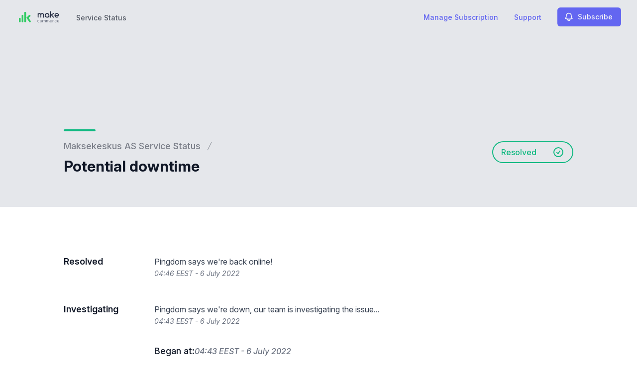

--- FILE ---
content_type: text/html; charset=utf-8
request_url: https://www.google.com/recaptcha/api2/anchor?ar=1&k=6Lc1z5MiAAAAAArBLreBfxilmog9tuu1Eqh2cCNM&co=aHR0cHM6Ly9zdGF0dXMubWFrc2VrZXNrdXMuZWU6NDQz&hl=en&v=7gg7H51Q-naNfhmCP3_R47ho&size=invisible&anchor-ms=20000&execute-ms=30000&cb=65vay3i2grg0
body_size: 48373
content:
<!DOCTYPE HTML><html dir="ltr" lang="en"><head><meta http-equiv="Content-Type" content="text/html; charset=UTF-8">
<meta http-equiv="X-UA-Compatible" content="IE=edge">
<title>reCAPTCHA</title>
<style type="text/css">
/* cyrillic-ext */
@font-face {
  font-family: 'Roboto';
  font-style: normal;
  font-weight: 400;
  font-stretch: 100%;
  src: url(//fonts.gstatic.com/s/roboto/v48/KFO7CnqEu92Fr1ME7kSn66aGLdTylUAMa3GUBHMdazTgWw.woff2) format('woff2');
  unicode-range: U+0460-052F, U+1C80-1C8A, U+20B4, U+2DE0-2DFF, U+A640-A69F, U+FE2E-FE2F;
}
/* cyrillic */
@font-face {
  font-family: 'Roboto';
  font-style: normal;
  font-weight: 400;
  font-stretch: 100%;
  src: url(//fonts.gstatic.com/s/roboto/v48/KFO7CnqEu92Fr1ME7kSn66aGLdTylUAMa3iUBHMdazTgWw.woff2) format('woff2');
  unicode-range: U+0301, U+0400-045F, U+0490-0491, U+04B0-04B1, U+2116;
}
/* greek-ext */
@font-face {
  font-family: 'Roboto';
  font-style: normal;
  font-weight: 400;
  font-stretch: 100%;
  src: url(//fonts.gstatic.com/s/roboto/v48/KFO7CnqEu92Fr1ME7kSn66aGLdTylUAMa3CUBHMdazTgWw.woff2) format('woff2');
  unicode-range: U+1F00-1FFF;
}
/* greek */
@font-face {
  font-family: 'Roboto';
  font-style: normal;
  font-weight: 400;
  font-stretch: 100%;
  src: url(//fonts.gstatic.com/s/roboto/v48/KFO7CnqEu92Fr1ME7kSn66aGLdTylUAMa3-UBHMdazTgWw.woff2) format('woff2');
  unicode-range: U+0370-0377, U+037A-037F, U+0384-038A, U+038C, U+038E-03A1, U+03A3-03FF;
}
/* math */
@font-face {
  font-family: 'Roboto';
  font-style: normal;
  font-weight: 400;
  font-stretch: 100%;
  src: url(//fonts.gstatic.com/s/roboto/v48/KFO7CnqEu92Fr1ME7kSn66aGLdTylUAMawCUBHMdazTgWw.woff2) format('woff2');
  unicode-range: U+0302-0303, U+0305, U+0307-0308, U+0310, U+0312, U+0315, U+031A, U+0326-0327, U+032C, U+032F-0330, U+0332-0333, U+0338, U+033A, U+0346, U+034D, U+0391-03A1, U+03A3-03A9, U+03B1-03C9, U+03D1, U+03D5-03D6, U+03F0-03F1, U+03F4-03F5, U+2016-2017, U+2034-2038, U+203C, U+2040, U+2043, U+2047, U+2050, U+2057, U+205F, U+2070-2071, U+2074-208E, U+2090-209C, U+20D0-20DC, U+20E1, U+20E5-20EF, U+2100-2112, U+2114-2115, U+2117-2121, U+2123-214F, U+2190, U+2192, U+2194-21AE, U+21B0-21E5, U+21F1-21F2, U+21F4-2211, U+2213-2214, U+2216-22FF, U+2308-230B, U+2310, U+2319, U+231C-2321, U+2336-237A, U+237C, U+2395, U+239B-23B7, U+23D0, U+23DC-23E1, U+2474-2475, U+25AF, U+25B3, U+25B7, U+25BD, U+25C1, U+25CA, U+25CC, U+25FB, U+266D-266F, U+27C0-27FF, U+2900-2AFF, U+2B0E-2B11, U+2B30-2B4C, U+2BFE, U+3030, U+FF5B, U+FF5D, U+1D400-1D7FF, U+1EE00-1EEFF;
}
/* symbols */
@font-face {
  font-family: 'Roboto';
  font-style: normal;
  font-weight: 400;
  font-stretch: 100%;
  src: url(//fonts.gstatic.com/s/roboto/v48/KFO7CnqEu92Fr1ME7kSn66aGLdTylUAMaxKUBHMdazTgWw.woff2) format('woff2');
  unicode-range: U+0001-000C, U+000E-001F, U+007F-009F, U+20DD-20E0, U+20E2-20E4, U+2150-218F, U+2190, U+2192, U+2194-2199, U+21AF, U+21E6-21F0, U+21F3, U+2218-2219, U+2299, U+22C4-22C6, U+2300-243F, U+2440-244A, U+2460-24FF, U+25A0-27BF, U+2800-28FF, U+2921-2922, U+2981, U+29BF, U+29EB, U+2B00-2BFF, U+4DC0-4DFF, U+FFF9-FFFB, U+10140-1018E, U+10190-1019C, U+101A0, U+101D0-101FD, U+102E0-102FB, U+10E60-10E7E, U+1D2C0-1D2D3, U+1D2E0-1D37F, U+1F000-1F0FF, U+1F100-1F1AD, U+1F1E6-1F1FF, U+1F30D-1F30F, U+1F315, U+1F31C, U+1F31E, U+1F320-1F32C, U+1F336, U+1F378, U+1F37D, U+1F382, U+1F393-1F39F, U+1F3A7-1F3A8, U+1F3AC-1F3AF, U+1F3C2, U+1F3C4-1F3C6, U+1F3CA-1F3CE, U+1F3D4-1F3E0, U+1F3ED, U+1F3F1-1F3F3, U+1F3F5-1F3F7, U+1F408, U+1F415, U+1F41F, U+1F426, U+1F43F, U+1F441-1F442, U+1F444, U+1F446-1F449, U+1F44C-1F44E, U+1F453, U+1F46A, U+1F47D, U+1F4A3, U+1F4B0, U+1F4B3, U+1F4B9, U+1F4BB, U+1F4BF, U+1F4C8-1F4CB, U+1F4D6, U+1F4DA, U+1F4DF, U+1F4E3-1F4E6, U+1F4EA-1F4ED, U+1F4F7, U+1F4F9-1F4FB, U+1F4FD-1F4FE, U+1F503, U+1F507-1F50B, U+1F50D, U+1F512-1F513, U+1F53E-1F54A, U+1F54F-1F5FA, U+1F610, U+1F650-1F67F, U+1F687, U+1F68D, U+1F691, U+1F694, U+1F698, U+1F6AD, U+1F6B2, U+1F6B9-1F6BA, U+1F6BC, U+1F6C6-1F6CF, U+1F6D3-1F6D7, U+1F6E0-1F6EA, U+1F6F0-1F6F3, U+1F6F7-1F6FC, U+1F700-1F7FF, U+1F800-1F80B, U+1F810-1F847, U+1F850-1F859, U+1F860-1F887, U+1F890-1F8AD, U+1F8B0-1F8BB, U+1F8C0-1F8C1, U+1F900-1F90B, U+1F93B, U+1F946, U+1F984, U+1F996, U+1F9E9, U+1FA00-1FA6F, U+1FA70-1FA7C, U+1FA80-1FA89, U+1FA8F-1FAC6, U+1FACE-1FADC, U+1FADF-1FAE9, U+1FAF0-1FAF8, U+1FB00-1FBFF;
}
/* vietnamese */
@font-face {
  font-family: 'Roboto';
  font-style: normal;
  font-weight: 400;
  font-stretch: 100%;
  src: url(//fonts.gstatic.com/s/roboto/v48/KFO7CnqEu92Fr1ME7kSn66aGLdTylUAMa3OUBHMdazTgWw.woff2) format('woff2');
  unicode-range: U+0102-0103, U+0110-0111, U+0128-0129, U+0168-0169, U+01A0-01A1, U+01AF-01B0, U+0300-0301, U+0303-0304, U+0308-0309, U+0323, U+0329, U+1EA0-1EF9, U+20AB;
}
/* latin-ext */
@font-face {
  font-family: 'Roboto';
  font-style: normal;
  font-weight: 400;
  font-stretch: 100%;
  src: url(//fonts.gstatic.com/s/roboto/v48/KFO7CnqEu92Fr1ME7kSn66aGLdTylUAMa3KUBHMdazTgWw.woff2) format('woff2');
  unicode-range: U+0100-02BA, U+02BD-02C5, U+02C7-02CC, U+02CE-02D7, U+02DD-02FF, U+0304, U+0308, U+0329, U+1D00-1DBF, U+1E00-1E9F, U+1EF2-1EFF, U+2020, U+20A0-20AB, U+20AD-20C0, U+2113, U+2C60-2C7F, U+A720-A7FF;
}
/* latin */
@font-face {
  font-family: 'Roboto';
  font-style: normal;
  font-weight: 400;
  font-stretch: 100%;
  src: url(//fonts.gstatic.com/s/roboto/v48/KFO7CnqEu92Fr1ME7kSn66aGLdTylUAMa3yUBHMdazQ.woff2) format('woff2');
  unicode-range: U+0000-00FF, U+0131, U+0152-0153, U+02BB-02BC, U+02C6, U+02DA, U+02DC, U+0304, U+0308, U+0329, U+2000-206F, U+20AC, U+2122, U+2191, U+2193, U+2212, U+2215, U+FEFF, U+FFFD;
}
/* cyrillic-ext */
@font-face {
  font-family: 'Roboto';
  font-style: normal;
  font-weight: 500;
  font-stretch: 100%;
  src: url(//fonts.gstatic.com/s/roboto/v48/KFO7CnqEu92Fr1ME7kSn66aGLdTylUAMa3GUBHMdazTgWw.woff2) format('woff2');
  unicode-range: U+0460-052F, U+1C80-1C8A, U+20B4, U+2DE0-2DFF, U+A640-A69F, U+FE2E-FE2F;
}
/* cyrillic */
@font-face {
  font-family: 'Roboto';
  font-style: normal;
  font-weight: 500;
  font-stretch: 100%;
  src: url(//fonts.gstatic.com/s/roboto/v48/KFO7CnqEu92Fr1ME7kSn66aGLdTylUAMa3iUBHMdazTgWw.woff2) format('woff2');
  unicode-range: U+0301, U+0400-045F, U+0490-0491, U+04B0-04B1, U+2116;
}
/* greek-ext */
@font-face {
  font-family: 'Roboto';
  font-style: normal;
  font-weight: 500;
  font-stretch: 100%;
  src: url(//fonts.gstatic.com/s/roboto/v48/KFO7CnqEu92Fr1ME7kSn66aGLdTylUAMa3CUBHMdazTgWw.woff2) format('woff2');
  unicode-range: U+1F00-1FFF;
}
/* greek */
@font-face {
  font-family: 'Roboto';
  font-style: normal;
  font-weight: 500;
  font-stretch: 100%;
  src: url(//fonts.gstatic.com/s/roboto/v48/KFO7CnqEu92Fr1ME7kSn66aGLdTylUAMa3-UBHMdazTgWw.woff2) format('woff2');
  unicode-range: U+0370-0377, U+037A-037F, U+0384-038A, U+038C, U+038E-03A1, U+03A3-03FF;
}
/* math */
@font-face {
  font-family: 'Roboto';
  font-style: normal;
  font-weight: 500;
  font-stretch: 100%;
  src: url(//fonts.gstatic.com/s/roboto/v48/KFO7CnqEu92Fr1ME7kSn66aGLdTylUAMawCUBHMdazTgWw.woff2) format('woff2');
  unicode-range: U+0302-0303, U+0305, U+0307-0308, U+0310, U+0312, U+0315, U+031A, U+0326-0327, U+032C, U+032F-0330, U+0332-0333, U+0338, U+033A, U+0346, U+034D, U+0391-03A1, U+03A3-03A9, U+03B1-03C9, U+03D1, U+03D5-03D6, U+03F0-03F1, U+03F4-03F5, U+2016-2017, U+2034-2038, U+203C, U+2040, U+2043, U+2047, U+2050, U+2057, U+205F, U+2070-2071, U+2074-208E, U+2090-209C, U+20D0-20DC, U+20E1, U+20E5-20EF, U+2100-2112, U+2114-2115, U+2117-2121, U+2123-214F, U+2190, U+2192, U+2194-21AE, U+21B0-21E5, U+21F1-21F2, U+21F4-2211, U+2213-2214, U+2216-22FF, U+2308-230B, U+2310, U+2319, U+231C-2321, U+2336-237A, U+237C, U+2395, U+239B-23B7, U+23D0, U+23DC-23E1, U+2474-2475, U+25AF, U+25B3, U+25B7, U+25BD, U+25C1, U+25CA, U+25CC, U+25FB, U+266D-266F, U+27C0-27FF, U+2900-2AFF, U+2B0E-2B11, U+2B30-2B4C, U+2BFE, U+3030, U+FF5B, U+FF5D, U+1D400-1D7FF, U+1EE00-1EEFF;
}
/* symbols */
@font-face {
  font-family: 'Roboto';
  font-style: normal;
  font-weight: 500;
  font-stretch: 100%;
  src: url(//fonts.gstatic.com/s/roboto/v48/KFO7CnqEu92Fr1ME7kSn66aGLdTylUAMaxKUBHMdazTgWw.woff2) format('woff2');
  unicode-range: U+0001-000C, U+000E-001F, U+007F-009F, U+20DD-20E0, U+20E2-20E4, U+2150-218F, U+2190, U+2192, U+2194-2199, U+21AF, U+21E6-21F0, U+21F3, U+2218-2219, U+2299, U+22C4-22C6, U+2300-243F, U+2440-244A, U+2460-24FF, U+25A0-27BF, U+2800-28FF, U+2921-2922, U+2981, U+29BF, U+29EB, U+2B00-2BFF, U+4DC0-4DFF, U+FFF9-FFFB, U+10140-1018E, U+10190-1019C, U+101A0, U+101D0-101FD, U+102E0-102FB, U+10E60-10E7E, U+1D2C0-1D2D3, U+1D2E0-1D37F, U+1F000-1F0FF, U+1F100-1F1AD, U+1F1E6-1F1FF, U+1F30D-1F30F, U+1F315, U+1F31C, U+1F31E, U+1F320-1F32C, U+1F336, U+1F378, U+1F37D, U+1F382, U+1F393-1F39F, U+1F3A7-1F3A8, U+1F3AC-1F3AF, U+1F3C2, U+1F3C4-1F3C6, U+1F3CA-1F3CE, U+1F3D4-1F3E0, U+1F3ED, U+1F3F1-1F3F3, U+1F3F5-1F3F7, U+1F408, U+1F415, U+1F41F, U+1F426, U+1F43F, U+1F441-1F442, U+1F444, U+1F446-1F449, U+1F44C-1F44E, U+1F453, U+1F46A, U+1F47D, U+1F4A3, U+1F4B0, U+1F4B3, U+1F4B9, U+1F4BB, U+1F4BF, U+1F4C8-1F4CB, U+1F4D6, U+1F4DA, U+1F4DF, U+1F4E3-1F4E6, U+1F4EA-1F4ED, U+1F4F7, U+1F4F9-1F4FB, U+1F4FD-1F4FE, U+1F503, U+1F507-1F50B, U+1F50D, U+1F512-1F513, U+1F53E-1F54A, U+1F54F-1F5FA, U+1F610, U+1F650-1F67F, U+1F687, U+1F68D, U+1F691, U+1F694, U+1F698, U+1F6AD, U+1F6B2, U+1F6B9-1F6BA, U+1F6BC, U+1F6C6-1F6CF, U+1F6D3-1F6D7, U+1F6E0-1F6EA, U+1F6F0-1F6F3, U+1F6F7-1F6FC, U+1F700-1F7FF, U+1F800-1F80B, U+1F810-1F847, U+1F850-1F859, U+1F860-1F887, U+1F890-1F8AD, U+1F8B0-1F8BB, U+1F8C0-1F8C1, U+1F900-1F90B, U+1F93B, U+1F946, U+1F984, U+1F996, U+1F9E9, U+1FA00-1FA6F, U+1FA70-1FA7C, U+1FA80-1FA89, U+1FA8F-1FAC6, U+1FACE-1FADC, U+1FADF-1FAE9, U+1FAF0-1FAF8, U+1FB00-1FBFF;
}
/* vietnamese */
@font-face {
  font-family: 'Roboto';
  font-style: normal;
  font-weight: 500;
  font-stretch: 100%;
  src: url(//fonts.gstatic.com/s/roboto/v48/KFO7CnqEu92Fr1ME7kSn66aGLdTylUAMa3OUBHMdazTgWw.woff2) format('woff2');
  unicode-range: U+0102-0103, U+0110-0111, U+0128-0129, U+0168-0169, U+01A0-01A1, U+01AF-01B0, U+0300-0301, U+0303-0304, U+0308-0309, U+0323, U+0329, U+1EA0-1EF9, U+20AB;
}
/* latin-ext */
@font-face {
  font-family: 'Roboto';
  font-style: normal;
  font-weight: 500;
  font-stretch: 100%;
  src: url(//fonts.gstatic.com/s/roboto/v48/KFO7CnqEu92Fr1ME7kSn66aGLdTylUAMa3KUBHMdazTgWw.woff2) format('woff2');
  unicode-range: U+0100-02BA, U+02BD-02C5, U+02C7-02CC, U+02CE-02D7, U+02DD-02FF, U+0304, U+0308, U+0329, U+1D00-1DBF, U+1E00-1E9F, U+1EF2-1EFF, U+2020, U+20A0-20AB, U+20AD-20C0, U+2113, U+2C60-2C7F, U+A720-A7FF;
}
/* latin */
@font-face {
  font-family: 'Roboto';
  font-style: normal;
  font-weight: 500;
  font-stretch: 100%;
  src: url(//fonts.gstatic.com/s/roboto/v48/KFO7CnqEu92Fr1ME7kSn66aGLdTylUAMa3yUBHMdazQ.woff2) format('woff2');
  unicode-range: U+0000-00FF, U+0131, U+0152-0153, U+02BB-02BC, U+02C6, U+02DA, U+02DC, U+0304, U+0308, U+0329, U+2000-206F, U+20AC, U+2122, U+2191, U+2193, U+2212, U+2215, U+FEFF, U+FFFD;
}
/* cyrillic-ext */
@font-face {
  font-family: 'Roboto';
  font-style: normal;
  font-weight: 900;
  font-stretch: 100%;
  src: url(//fonts.gstatic.com/s/roboto/v48/KFO7CnqEu92Fr1ME7kSn66aGLdTylUAMa3GUBHMdazTgWw.woff2) format('woff2');
  unicode-range: U+0460-052F, U+1C80-1C8A, U+20B4, U+2DE0-2DFF, U+A640-A69F, U+FE2E-FE2F;
}
/* cyrillic */
@font-face {
  font-family: 'Roboto';
  font-style: normal;
  font-weight: 900;
  font-stretch: 100%;
  src: url(//fonts.gstatic.com/s/roboto/v48/KFO7CnqEu92Fr1ME7kSn66aGLdTylUAMa3iUBHMdazTgWw.woff2) format('woff2');
  unicode-range: U+0301, U+0400-045F, U+0490-0491, U+04B0-04B1, U+2116;
}
/* greek-ext */
@font-face {
  font-family: 'Roboto';
  font-style: normal;
  font-weight: 900;
  font-stretch: 100%;
  src: url(//fonts.gstatic.com/s/roboto/v48/KFO7CnqEu92Fr1ME7kSn66aGLdTylUAMa3CUBHMdazTgWw.woff2) format('woff2');
  unicode-range: U+1F00-1FFF;
}
/* greek */
@font-face {
  font-family: 'Roboto';
  font-style: normal;
  font-weight: 900;
  font-stretch: 100%;
  src: url(//fonts.gstatic.com/s/roboto/v48/KFO7CnqEu92Fr1ME7kSn66aGLdTylUAMa3-UBHMdazTgWw.woff2) format('woff2');
  unicode-range: U+0370-0377, U+037A-037F, U+0384-038A, U+038C, U+038E-03A1, U+03A3-03FF;
}
/* math */
@font-face {
  font-family: 'Roboto';
  font-style: normal;
  font-weight: 900;
  font-stretch: 100%;
  src: url(//fonts.gstatic.com/s/roboto/v48/KFO7CnqEu92Fr1ME7kSn66aGLdTylUAMawCUBHMdazTgWw.woff2) format('woff2');
  unicode-range: U+0302-0303, U+0305, U+0307-0308, U+0310, U+0312, U+0315, U+031A, U+0326-0327, U+032C, U+032F-0330, U+0332-0333, U+0338, U+033A, U+0346, U+034D, U+0391-03A1, U+03A3-03A9, U+03B1-03C9, U+03D1, U+03D5-03D6, U+03F0-03F1, U+03F4-03F5, U+2016-2017, U+2034-2038, U+203C, U+2040, U+2043, U+2047, U+2050, U+2057, U+205F, U+2070-2071, U+2074-208E, U+2090-209C, U+20D0-20DC, U+20E1, U+20E5-20EF, U+2100-2112, U+2114-2115, U+2117-2121, U+2123-214F, U+2190, U+2192, U+2194-21AE, U+21B0-21E5, U+21F1-21F2, U+21F4-2211, U+2213-2214, U+2216-22FF, U+2308-230B, U+2310, U+2319, U+231C-2321, U+2336-237A, U+237C, U+2395, U+239B-23B7, U+23D0, U+23DC-23E1, U+2474-2475, U+25AF, U+25B3, U+25B7, U+25BD, U+25C1, U+25CA, U+25CC, U+25FB, U+266D-266F, U+27C0-27FF, U+2900-2AFF, U+2B0E-2B11, U+2B30-2B4C, U+2BFE, U+3030, U+FF5B, U+FF5D, U+1D400-1D7FF, U+1EE00-1EEFF;
}
/* symbols */
@font-face {
  font-family: 'Roboto';
  font-style: normal;
  font-weight: 900;
  font-stretch: 100%;
  src: url(//fonts.gstatic.com/s/roboto/v48/KFO7CnqEu92Fr1ME7kSn66aGLdTylUAMaxKUBHMdazTgWw.woff2) format('woff2');
  unicode-range: U+0001-000C, U+000E-001F, U+007F-009F, U+20DD-20E0, U+20E2-20E4, U+2150-218F, U+2190, U+2192, U+2194-2199, U+21AF, U+21E6-21F0, U+21F3, U+2218-2219, U+2299, U+22C4-22C6, U+2300-243F, U+2440-244A, U+2460-24FF, U+25A0-27BF, U+2800-28FF, U+2921-2922, U+2981, U+29BF, U+29EB, U+2B00-2BFF, U+4DC0-4DFF, U+FFF9-FFFB, U+10140-1018E, U+10190-1019C, U+101A0, U+101D0-101FD, U+102E0-102FB, U+10E60-10E7E, U+1D2C0-1D2D3, U+1D2E0-1D37F, U+1F000-1F0FF, U+1F100-1F1AD, U+1F1E6-1F1FF, U+1F30D-1F30F, U+1F315, U+1F31C, U+1F31E, U+1F320-1F32C, U+1F336, U+1F378, U+1F37D, U+1F382, U+1F393-1F39F, U+1F3A7-1F3A8, U+1F3AC-1F3AF, U+1F3C2, U+1F3C4-1F3C6, U+1F3CA-1F3CE, U+1F3D4-1F3E0, U+1F3ED, U+1F3F1-1F3F3, U+1F3F5-1F3F7, U+1F408, U+1F415, U+1F41F, U+1F426, U+1F43F, U+1F441-1F442, U+1F444, U+1F446-1F449, U+1F44C-1F44E, U+1F453, U+1F46A, U+1F47D, U+1F4A3, U+1F4B0, U+1F4B3, U+1F4B9, U+1F4BB, U+1F4BF, U+1F4C8-1F4CB, U+1F4D6, U+1F4DA, U+1F4DF, U+1F4E3-1F4E6, U+1F4EA-1F4ED, U+1F4F7, U+1F4F9-1F4FB, U+1F4FD-1F4FE, U+1F503, U+1F507-1F50B, U+1F50D, U+1F512-1F513, U+1F53E-1F54A, U+1F54F-1F5FA, U+1F610, U+1F650-1F67F, U+1F687, U+1F68D, U+1F691, U+1F694, U+1F698, U+1F6AD, U+1F6B2, U+1F6B9-1F6BA, U+1F6BC, U+1F6C6-1F6CF, U+1F6D3-1F6D7, U+1F6E0-1F6EA, U+1F6F0-1F6F3, U+1F6F7-1F6FC, U+1F700-1F7FF, U+1F800-1F80B, U+1F810-1F847, U+1F850-1F859, U+1F860-1F887, U+1F890-1F8AD, U+1F8B0-1F8BB, U+1F8C0-1F8C1, U+1F900-1F90B, U+1F93B, U+1F946, U+1F984, U+1F996, U+1F9E9, U+1FA00-1FA6F, U+1FA70-1FA7C, U+1FA80-1FA89, U+1FA8F-1FAC6, U+1FACE-1FADC, U+1FADF-1FAE9, U+1FAF0-1FAF8, U+1FB00-1FBFF;
}
/* vietnamese */
@font-face {
  font-family: 'Roboto';
  font-style: normal;
  font-weight: 900;
  font-stretch: 100%;
  src: url(//fonts.gstatic.com/s/roboto/v48/KFO7CnqEu92Fr1ME7kSn66aGLdTylUAMa3OUBHMdazTgWw.woff2) format('woff2');
  unicode-range: U+0102-0103, U+0110-0111, U+0128-0129, U+0168-0169, U+01A0-01A1, U+01AF-01B0, U+0300-0301, U+0303-0304, U+0308-0309, U+0323, U+0329, U+1EA0-1EF9, U+20AB;
}
/* latin-ext */
@font-face {
  font-family: 'Roboto';
  font-style: normal;
  font-weight: 900;
  font-stretch: 100%;
  src: url(//fonts.gstatic.com/s/roboto/v48/KFO7CnqEu92Fr1ME7kSn66aGLdTylUAMa3KUBHMdazTgWw.woff2) format('woff2');
  unicode-range: U+0100-02BA, U+02BD-02C5, U+02C7-02CC, U+02CE-02D7, U+02DD-02FF, U+0304, U+0308, U+0329, U+1D00-1DBF, U+1E00-1E9F, U+1EF2-1EFF, U+2020, U+20A0-20AB, U+20AD-20C0, U+2113, U+2C60-2C7F, U+A720-A7FF;
}
/* latin */
@font-face {
  font-family: 'Roboto';
  font-style: normal;
  font-weight: 900;
  font-stretch: 100%;
  src: url(//fonts.gstatic.com/s/roboto/v48/KFO7CnqEu92Fr1ME7kSn66aGLdTylUAMa3yUBHMdazQ.woff2) format('woff2');
  unicode-range: U+0000-00FF, U+0131, U+0152-0153, U+02BB-02BC, U+02C6, U+02DA, U+02DC, U+0304, U+0308, U+0329, U+2000-206F, U+20AC, U+2122, U+2191, U+2193, U+2212, U+2215, U+FEFF, U+FFFD;
}

</style>
<link rel="stylesheet" type="text/css" href="https://www.gstatic.com/recaptcha/releases/7gg7H51Q-naNfhmCP3_R47ho/styles__ltr.css">
<script nonce="VZUG8P38wQCrK2zvg2EH_A" type="text/javascript">window['__recaptcha_api'] = 'https://www.google.com/recaptcha/api2/';</script>
<script type="text/javascript" src="https://www.gstatic.com/recaptcha/releases/7gg7H51Q-naNfhmCP3_R47ho/recaptcha__en.js" nonce="VZUG8P38wQCrK2zvg2EH_A">
      
    </script></head>
<body><div id="rc-anchor-alert" class="rc-anchor-alert"></div>
<input type="hidden" id="recaptcha-token" value="[base64]">
<script type="text/javascript" nonce="VZUG8P38wQCrK2zvg2EH_A">
      recaptcha.anchor.Main.init("[\x22ainput\x22,[\x22bgdata\x22,\x22\x22,\[base64]/[base64]/UltIKytdPWE6KGE8MjA0OD9SW0grK109YT4+NnwxOTI6KChhJjY0NTEyKT09NTUyOTYmJnErMTxoLmxlbmd0aCYmKGguY2hhckNvZGVBdChxKzEpJjY0NTEyKT09NTYzMjA/[base64]/MjU1OlI/[base64]/[base64]/[base64]/[base64]/[base64]/[base64]/[base64]/[base64]/[base64]/[base64]\x22,\[base64]\\u003d\x22,\[base64]/[base64]/[base64]/[base64]/[base64]/NynDkV0+XsKOwqsvwpDDmgHCuQLDjiDCosObwrPCkMOgaTcdb8ODw5DDvsO3w5/CgMO6MGzCnH3DgcO/[base64]/DlzNrw6/[base64]/w68uwppTbztgEcOQwoNMJ0vDjsO4V8Knwrg/WMOBwr80LU/DrwPDjBHDuBHCgFkfw6tySsO1woJnwp4VahjCtMOvWcOLw6XCj1fDiA1zw7/DsE7DiFHCqsO9w6/CrjcYI3PDrMOtwqJ/[base64]/CnlPDogPDrE7DmkA+ZSxYGcKWUT3Cs8OrwoB8BsOoLsOnw7LCqU7CmsOzfMO3w7AzwpYQDCE4w6Nzwq0LOcO/[base64]/DqS7DvcKkEMKzwoRWw4nCqzDDiUPDiw8Aw7FnZMOXMkjDrsKBw6Z3XcKFXGDCgxcUw5vDjsOdCcKBwpxuIsOGw6tdcsOqw7Q8T8KlBMO/JARhwpHCpg7Dn8OTasKPw63CoMO2wqhww4TDpErCucKzw7nCgFjDkMKQwoFRw4XDsChRw4lEIFfCoMKAwp3CnAUqV8OcQ8KnMhBaIWLDgcOGw5HDnsKIw69ewqXDpsKJRiQ5w7/CklrCnsKRwpR8H8K5w5bDgcKLMljDjMKFSmrCrDo/wq/DtSMFwp1NwpQpw7I4w6HDqcOwM8KPw4N5aCgcUMKuw4FPwr8XejpaHQ3Dj1TCmVVow4/Dq2xuPVEUw75iw67Dl8OKKMKaw5PCnMK4L8KmasO9wrcbwq3DnmNDw5lZw6poCsOAw5XCnsO9aAXCkMOLwpt9GsOjwrXChMK3VMOWw65PNm/DowN7w6TCk2TCiMOlY8ODbhZ9w7nDmX8XwpA8asKiNRDDmsKZwrl+woXCqcKpCcO1w5cmHMKnC8OJw5YQw4ZTw4fCrsK7wqQiw6LClMKEwq3CnMK2G8O2wrQ0TFJ8FsKmTmLDum/Cvj7Do8K+eUwJwolhw5Mnw7XCjSZjw4jCocKowoUINMOIwq/DojQRwrpBFXDCilBcw5RAHEBnSS3CvCp/Ahl7w7d0w4Nxw5PCtcO6w4/DgG7DpzdVwrbDsH0TCkHCqsOeJ0UAwqwjHwrCsMOow5XDkmXDm8Odwp8nw6DCt8OWFsKPwrozw6PDt8KXWcKlLMKQw6DCvDHCjcOGU8KMw40Uw4gmfsOUw7wNwqYLw6/[base64]/DkWoKw51hThNCcSAUw7IYfBNYw57Dnkl0HcOWTcKXNR5cEDrCtsKvw6JWw4LDuXwaw7zCjThXS8K3csKaN2PCvjTCosKHPcOZwqfDqMOHAcK/esOoHjMZw4d9wpPCoiJ5V8O9w7QywoXCm8K3EirDlsKUwrdxMEzClDt1wq/DkUrCjMOHJMOgVMOKUcOfQBHDj1llOcKybcKHwpLDvEhRHMOYwqZOOgHCvcO9wqrCmcOwCmV+wpvDrnPDgBwhw64bw5Jjwo3Cu048w4w4w7EQw5TCm8OXwohHKlFEYVwEPVbCgWDCvsOiwqZLw4prOMKbwo95QmNBw70Aw4zCgsKJwppyQUHDocK2B8O0bMK/[base64]/DsGXDksKjeg1nBlFNwopEwpxCTMORw5zDoHAuGhTDvMKlwrlrwrIDdsKqw5kwWHzDjV5Ow5x9w43CuXTDkHg8w5PDnl/CpRPCn8OGw7QYPzQCw5BhasKCXcK9w7PCjF/CjhDCtG7CgcOhw5HDnMKVZ8OIUcOww7lewq4bE0tSZMOBGsKHwpsOcktsLE5/Z8KvBkF5XRfDlsKnwoEGwr4VCDHDiMKeZsKdIMO9w7vDp8K/NjdOw4TCpg1bw5d+UMKAVMKKw5zCv23DrsK1bsKsw7MZEAnDkMKbw5VLwotHw7nCnMOVEMK8TDAMRMKnw6rDp8ONwqASKcOyw4vDicK5X01Jc8Otw74awqUGX8Olw5Zew4w0W8Ovw7I5wo5vIcOuwo0TwoTDngDDvQXCuMKEw4o7w6PDl2LDunhoacKWw75zwp/CgMKlw5nCjU/DpsKjw4RXYDnCk8Kew7rCqwLCiMOCw7DDnBvCgsOqYcOGRTEGHV3DuSDCncKjUcKQPMKcQE9OQT9Bwp48w73CjcKgbMOwScKqw6F6ezokw5ZvNxnClSdVRwfCjSPCh8O6wr7DjcKkwoZjdW7CjsKVw7/DhToCwrspJMK4w5XDrj7CmSdEGcOdw6MgJwZwB8OtN8K+AzPDgyjChR4hw43CjGR1w6bDlAMvw5zDrAhgewIqEFbCi8KDND1cXMKvdCYuwopmLwMBZFBiVVkSw7bCicKjwqXCtlfDtxowwqA/wpLDuG/CncOewrk4Gh86H8Ovw73DpG9tw6LClcKHcVDDnsObDMKJwqo4wr3DqWJEbxQ3dVPCpB9yNsOuw5Ahw5Z2wqpQwobCisO8w5dwVHMUOsKjw418csKFfcOHLxjDvFwFw53ChgfDm8K/VknDlcOkwprCjngkwozCi8K/FcO9wr7DvApbdwPDusOWwrjCpcKHZXVPazwPQcKRwqjCocKew7TCsFTDnA/[base64]/VXI0KcO9O8Obw7w5wp7DlAHDll5nw4nDujQvw7DCpg8sPcONw6Btw43DjcOVwpjCosKKFcOFw4rDkH84w55Tw7JgK8KpD8KzwrgcZcOWwoERwq46RsOkw5oIAj/Cl8Oyw4ghw7oSYMK9LcO4wr/CicKcbUpmbg/DrgzDowbDuMKnHMONwoPCrMO4BglcLjPCp1kQDWgjAsOBwpFrwqw1E3NBP8OMwoALeMO9wpJ8Q8Okw4YHw4HCvCDCmCpyG8K+wqLCl8Kiw4LDicK/w7vDscKSwoXDnMKcw7ITwpVrMMO1McKkw4Zqwr/CukdzdHw9JMKnBx4sPsKVCQbCtmVvWggkwo/Cp8K9w6fClsKrM8K2SsKBfiNBw4t8wpXDmXcyR8KuUVzCglbDmcKpNUDCosKMf8KOfVxiEMOqfsOaY1bChTRJwrxuwr8JSsK/w5DCtcKEw5/CgsOXw7Fawq5aw4TDnjzCm8OOw4XChBHCn8KxwpwYa8O2Sz3CkcKMPsK9QcOXw7bCnw7Dt8KkasKRWBt0w5PCqsK9w4g+XcKyw5HCoU3Dj8K2FcOaw4NQw4vDt8O+woDCv3IFw6wtw4fCp8OBNMKuwqDCqsKhVcOHJQxnwrhjwp8Ewo/DlgrDssOlbWJLw7HDl8KfRjkjw4/Cj8Otw5EkwpnCnMOHw4LDnyl/dFDCtDAOwq7Dp8OdHDHCrcOtSsK2FMKiwrTDgjRIwrbCg0cuOG3DuMOHSUp4bTN9wodcw5NuAsK1ScK+eQcmGSLDmsKjVDAnwq8hw6paEsOgdnc3wpbDoQAUw7nCoXh9w6zCj8OWNlBHXWJBPCE6w5/[base64]/PcKJJ8Kew6Adw6ZtJcK0FEPDpSEReMOtw5tQwogVY35kwoQJbknCtRPDmMKBw4JwEsK8REzDpcO3w73CnAXCsMO4w5fCp8OwYMOkHVLCtsKLw7jCgAUlaH/Ds0DDiyHCucKaL0ZrfcOLJsObFFonHhMEw7JJRSPChXZTX2BPA8OOXynCscOIwprDjAgnDcOPayTCpF7DvMKHIWRxw4Rlc13DqWA/w5PDvBjDq8KgcT3DrsOtwpUlAsOTL8OhfkLCsCApwozDvUTDv8KBw7fClcK9JUd5wodqw7A7I8KPBcOjwofCiHhFw7fDuTpbwoPDqHrCpR0NwqAaQ8OzWsK1wq4QPQrCkh4DMcK9IVbCncKfw6YewpNMw54LwqjDq8KRw6nCsVrDv3FtDsO0V3lqR0vDpmoRw7/DmBHCj8OkQjs/[base64]/wpR1w5lew5UfwqvCgUvDkU8TTsKQw5Zdw5MKbnZ6wodmwoXDgcKiw6HDt0FmbMKuw6zCm0l1wrDDk8O2T8ORYnfCiTLDkTjCrMK1DWPCvsK2K8OUwoZvDlEQa1XDkcOzRTbDjx84Jy4AJE/Cn3XDlsKHJ8OQI8Kmfn/DhBbCgGfDrFZZw7gORsKMaMOXwrHCnGcERzLCh8KULAN3w4Ncwoosw70VegwDw68/G0/ClBHCgXsJwobCp8KHwrBtw5/DisKnQXQbDMKGUMOOw7tMTMOiw5RBLn84w4/DnAcSfcOzQsKXNsOLwoEnLMKyw73Cti4HGgdSWsOQKsKsw5IXGGLDsE0AKcK5wrzDin3DuDtjwrbDjgfCiMKBw7fDpRIVfENTCMO6wqwTH8KgwrLDqcK4wrPDgQcEw7BKdnpaAMONw7PCl141YcKUw6PCkw92GD3CmSweGcOyJcKwWS/CncOLRcKFwr8DwrDDuDXDrSxWLQVDd1TDqsOqI0TDpMK/CcK0KGFcCcK2w4RUa8KKw4dHwqTCnjPDg8K9aH/[base64]/bsKtEg5dcwM3L8KhwrbCqH3CiMOaK8Khw5HDnRHDr8OYw44LwrMawqQPGMKsdQDDqcKHwqDCicOdw600w48KGVnCkUUTYsOJw43DrD/DoMO8WcKhcsKXw5Ulw7vDkxLCiwhXQMKzHsOgCFNUE8KyYMOdwqUYLMOKAn3Dk8OAw6jDusKISGTDoFVQfsKBKEDDj8ODw5MJw5tjJChdScKjB8Orw6TCpMOJw5DCncOmw7LCnnTDtMKkw61cHR/CvmTCl8KCWcKXw4zDiWZGw4XDoxwJwrfDg3TDpg8GecOAwo5Qw4xWwoDCscOpw5LDpmlkT3vCs8OZZUUQTMKLw7JlTETCvMO6wpPCmjBgw7I6Q0IewpwEw4/DucK2wq0mwqTCmsOuw7ZNwrY5w4pvckHDjDJZIQNhw4MlfFNKA8Oxwp/DlhMnTCwpwo/Dp8KPNDE3HkIewrfDkcKbw5jCiMOawrcAw7fDj8Obwo1JecKGw7/DksKbwrPCll99w5vCg8KxbsOmNcKJw7bDuMOTW8KxcxQpYBDDsiQKwrEGwrzDjg7DrSXCiMKJwofCpnLCssKOSjzCqUhswqZ8EMOuFwfDhHbDtl1xNcOeBADCghlDw7TCqyJJw4TChyzConcowqQCUho3wo8/wo5RbhXDhFVPQMObw5UrwrHDmMKhHsOaTcKjw5jDmMOkdGlPw67CnMO3wpFHwpfDsGXCr8OPwopdwqxLwozDqsO/w5BgVxTCpiUjwrgaw6jDrsOVwrwVIXRJwotKw7jDjCDCj8OIw5IMwplywpcmasKKwrbCswlzwos7GVUTw4HCukXCqhUpw5o/[base64]/[base64]/wp/ChnFKasOfw7Jfw4UPw70NaMOew7PDpsKEw7YJU8OjBnbDjjLDjcOfwoHDqVDCrWzDicKSw6LCtCrDoCrDvCPDsMOBwqDCpsODAcKzw6F8GMO4ecOjKcOONsONwp0swr4Mw6nDkcK1wpBpOMKtw6fDmzRvZcKuw7ZkwosKwodKw69gYsKmJMOWAcOYARx9aDEtWj/CrVnDncKkVcKfwot+MAoVDcOxwozDkgzDnUZjDMKIw4nCvcOswoXDg8KJJcK4w4rDpibCpsOgwqvDoGw/O8OEwo5Jwp8zwrkSwqgSwqhzwoBzGQFPMcKmfMK2w6JkX8KhwofDlsKUw6DDusKlFsKGJR/[base64]/[base64]/[base64]/[base64]/CvGM9VX/[base64]/DkcOMwo3CiQDClsK+GsKdw47DjW3Ct8KWwqAewrfDkB94bCwDRcKdwps1wrzCo8KbZcONwpfCgcOnwrjCs8OQcSQ9G8KiI8KUSCxUJ3rCqid2wpwMV1PDuMK9NsOuX8KNwpZdwqnCkT9Ew6zCu8K/ZsOWCyTDqcKBwp1Cci3CuMKrQEpbw7MMaMOtw5IRw6vDlCzCpwTDmRnDrcOOHsOTwrrDiADDtsKVwq7Dp2pmEcK6CMK/w5nDs2DDm8KBT8K4w7XCj8K5InQbwrDCtXvDrjrDjWtpTcO+KG5dBMOpw7vDvsO/Ol/CiBzCiXbCgcKDwqRvwoswVcOkw5jDisOPw68JwohFA8OrEBt9wqkBZRjDnMOXUsOFw6/[base64]/CqsOSw6vDqcOWQcOew5HCl8KMw40pwoVlw6hrwoXDisO0w5slw5TCqsK/w4jDiSJ+AcK3YMOyUjLDhlMfwpbCkCFww4DDkQVWwooGw6TCuSXDpEZYVMKcwrxXbsOWPcK/GcKowrksw4DCkk7CosOFMXMaDG/DpUHCqwZEwpRjb8OHFGUqdcKtw6rDmWRjw71jwqnCu1xXw6LCqEAtUCXDhMOJwq4yfcOYw6DCi8KdwpRvBEvCtH4TGi8QBsOjCkhYWn/Ct8OCSRh5bklQw6bCosOwwqfCn8OlYyA7IMKUwrB+wpkCw57Di8KJES3DlhdcZsOFeB7Cg8KVIAXDg8OMIMKxwrxVwpLDhDHDg1/ChjzCilTCtXzDkcK/GyQKw4tUw64NNcKEd8KuHzlYFBDChG/DjxLDn1bCuGnDi8Kvw4FfwqHCq8KgElbDvT/CmMKFPwTCqVzDusKdw6sFCsK5MEF9w7PCin3CkzjCs8KtV8OTwoLDlxhFa1fCmHzDhV3CggIKfCzCtcOywp5Vw6DDv8KoWzvCpyIaEkbDj8KOwr7Dp1bDsMO9OBHDqsOqAyNHw7FUwonCosKoPx/CtMOXLUwwR8KXZFLDpxvDqcOPCkfCqRUaI8KNwpvCqsKRWMOrwpDCnyhMwpFuwpotMXvCksO7A8KNwrJPGGRjLRdIJMOHJCdaag3DlBVxPD1RwovCjy/[base64]/DnMKVw5Mwdy3DicO6RcOCwq8UEsOTwrnCn8OLw4HDtcOIGcOLwoLDocKCbyI0RBdSA28Lw7AfYjZQKSEHNcK4C8OgSirDiMOaBBc/w77DvjLCvsKnEMKZAcO9wqjCsEYvdQJhw7pzBsKnw70MXsOdw7bDt2jCgy1ew5jDsGhDw59sLWNkw7XCgsO4HU3DmcK8TsOEQ8KzfcOCw5jCk1jDkMKnCcOOFl7DpwzCo8Ohw7zCizJzEMO8wopvf14dY1HCkjc8U8KVw6lFwrknPlbDnWrCvTEIwp8bwojDqcO3wq/CvMO5ZAYAwowVJMOHbBJKVjfCsjgcdhBXw4gWeERPUF1/ZGtPBzAfwqsfCQTCpsOhVsK2wo/DsQnDp8OwNsOOR1w8wrvDpMKfTzsOwqE+dsOHw5LCgA3Dj8KNexbCgcKcw7/DrsKgw64+wp/CncOrUmgzwpzClXXCuijConwrTjkdSi8fwozCpMOGw6I9w5HCq8KFTVjDhsKQQR7CkFDDm2zDviNTw7gzw6/CszFiw4XCqAUSOlrCpDI9bXDDmykJw5vCscOHMMOSw5bCtcKhEMOoIcKNw4Fkw4dmwo7CpiXCrRc3wrfCkC9nwrrCtizDpsOrP8OYXXdqOcOBIyQNwqTCvMONw5MEbMKEY0HCpBbDqy7Cs8KxFylTbsOdwpPCghzCnsOkwq7DnHpwU2LChcOUw67Cm8OqwoXCpwlOwr/DlsOzw7FWw7suw6AAFU4rw4vDj8KLHD3CtcOjQCDDjFjDv8O2OVRPwroFwpRhw6hkw5XDk1sJw4UPLMOxw7Qtwr7Dlhp2UMOWwqXCucODJ8O2Uzt7cX43fzXCn8ONa8ObNsOMw58BZMKzB8OYQcKoHsKXwpbCkTTDnV9QRx/CpcK+dijDrMOHw7LCrsO7bATDrsO2eC5zVHvCu3MDwo7Cj8KpL8OwAsOcw7/DiwPCnSp5wrnDpMKqDDrDuUUGYx/[base64]/ZSsPw4QRdBrCnsKLcMOawoPCl03DnDgLw5xZXcKcwrPCg2h/XcO6wohmKcONwpNHwrXCqcKODSHCjMKuXHLDpywQw6YKTcKfV8KlFcKpwqk7w5PCry1kw4QowpkTw5k2w59lcMK7J3l6wr5awop/IwjCksODw5jCgFwDw4VGWMOHw4vDgcKPGDA2w5zDsl/CkgDCvcKjQzA+wqjDqUgjw77CtytVQ2rDmcOVwoUZwrfCsMOLwpc7wpcyOMO7w6DCl1LCusO0wovCoMOXwocfw74PBSbDlxRnwpNow5RtAQ7CqCAsXcKvSxo+YyXDnMOWwqXCkVfCj8O/w4x3G8KyO8KKwpg1w7fDrMOATsKzw7k0w6NJw5YDUFnDri1mw4EAw7cfwqjDr8OADcO+woPDhBoNw6p/[base64]/w5TDoH8gwpRRwovCucOgwq4lwqTCusKbQ8KGXsK+YMKOTmjCg1pbwo7DlUdsTDfCv8OLBUNzJMKcNcKGw7Iyc3nDrcOxLcKGTWrDl2HClMKDwoDCjGdkwqATwq5Hwp/DhArCssKDPxg5wrA4wo7DicKEworCh8Olw7Rew7LDkcKPw6/[base64]/[base64]/[base64]/CmMK5wr4nKlzCtg3DucKpSkbDkAceaX96wos+JcKzw4/CgsO0QMKqHwJaQRsBwpkVw53CsMOlIQV5XMKswrkiw6FYWU4LB1DCq8KdVxVLehzDs8Oiw4LDhnfCm8O/[base64]/Ch8O4w7jDjMOTwqNHEVzCvnDCscOeSj3Cm8Kaw4rDqxbDskTCgMKGwq4ke8OLFsKiwoTCqwzCsg9vwonChsKhdcOcwoPCocOEw7tlKcO0w5rDpcOVNsKowoUMMMKPdl/Di8KPw6XCoBNGw5HDr8KLQGXDv2jDvMKFw4Npw4QoE8Kcw5BgWcOwdw7Dm8O8MT3Ci0LCmClIaMOcSEnDjlPCpwbCtn3CglrCu2oLVMKoQsKFw5/Do8Krwp/CnzjDhFXDvXPCk8K9woMpNRbDjRLCkRHCosKQGMKrwrdTw5twecKRIjJCw7lhDWkPwr3CrMOCK8K0FjTDhWPChcOdwo7CqHViwoXDli3DqlkoAirDpGkiIwrDtsOqLMKBw4caw7kDw5QpVhkDJWrCicKow43CtDxtw7zCihHDhRLDs8KIwoAKbUEjQsOVw6/Ch8KLXMOGw7tiwpZRw65xH8KCwrVEwp0wwoVdCMOlGSJrcMKmw4NxwonDqsOfw7wMw7nDkBLDji/CvcORKHh4DcOJa8KzGm0pw7wmw5Z+wo05woo2w73CvgDDu8KICsOUwpQdw5PCksK9LsKWw7jCiVN3WA/[base64]/[base64]/Dql1/M8KVwrgBw6sEPV7Ck3tjRWA3OA7CrGVlTxLDvyTDv3RMw5vDk0Nzw7TCosKUX112wqbDpsKUw5NJw5FPw5FadMO3woDChC3DtFnCjVlhw7nDk2zDr8KDwpwewqsRGcOgwpbClsKYwr5hwplawoXDnjbDgShmAh/CqcOnw6fCjsKzF8OOw4zDvFjDo8KtS8OZJix9w6HDtsKLDwocMMKUchEwwo0MwpwXwpQnXMOLOXPCp8O5wqA5ScKvNg5ww7cvwoLCoQVtTMO/AxXCtMKCLnnCpsOPF0UJwr9Lw7kBfcKyw4XDvMOoIMKFRSoFw5DCh8Ocw7MtMcKlwpYFw5/[base64]/DhMOFGjs0bx7CtsKUwpM1KXPCssOrTCnCrC/DgcKyFcOgOMOxVsKaw6FWwqXCoFbCtizCqx4pw57DtsKKaS0xw65wPsKQU8OIwqIsPcOOAxwWRGkewo91DVjClgDCo8K1KQnDlMKiwobDmsK0dDVXworDj8ONwojClATCllohOm1QIMKwN8OcLsO4XsKxwpsawofCp8O9McOmICHDjBMtwpM1XsKWwoDDpsK1wq1/wpN9OFrCqjrCqDnDoGXCuT5JwrFXADwQAXtjw6MKWcKCwojDj0PCvcOvFWTDmSDCrA3Ck1tZbVtnZDQtw7Z/DcKhV8OIw4FBVmLCo8OIw7PDgBXCrsKMTARXOTjDoMKOwrgfw7oowpLDo2dURMKnE8KDNSnCvG8TwpvDocOpwrkNwoFZPsOnw49Aw7MIwrQ3aMKRw5vDiMKpHMO3IW3CmGc5w6nCjD3Dh8Kfw4s0BcKPw4zCtCMQOHjDgTpGE27DpUtAw5rCtcO5w5N/QhMoB8Ogw4TDscKXXsK/w74Jwo0CbsKvwoIjYcOrEAg6dncBwq/[base64]/Dknk+I2LDr1TDrMOCbxVSw7Z8CSwxL8K1AsOELmnCiH/[base64]/[base64]/wpnDlUFWYFF+w4VKw698asO8DUbCo1LDp8OXwpbCrx1pw5LDgMKlw6rCl8O1VsO1dULClMKowprCscKCw7Z6wqTDhwsybFVvw5PCvsKlfV1nHsKjw6AYbRzCqsK2CxnCgWpywpI3wqJnw5pxNggNw6/DtcKnbTzDuTcRwqHCoxtFXsKMw7PCu8Kvw5s9w6R3XMOHclfCpjTDoGYVNsKDwoMtw4HDhShuw7RHEsKyw7DCisOfCDjDiG5WwpvCmh9sw7RLWVnDhgTCsMKJw4XCv3zCmHTDqQFnMMKSwoTCl8KBw5HCrD1iw4rDqcOOfg3DhMO/w6TCjsOwSVAlwqbCkhAsGlUtw7LDuMOUwoTCmF9LMFjClx/Dl8K3GMKeA1hZw7fDscKVI8KIwplJwqxjwrfCpV3CqkczJh/[base64]/DvMKkCT4tJcKQw7XDrF8Dw4HDicO3wpMLw5bCvi5XL8KfcMKYAlzDgsKLcWpPw5oQR8O2BhrCoHt1w6Mcwqk3wodDRALClTXCjW7Djh3Dm2nCgsO8AzxsaTgywpbDkWc3w57Cu8OZw6ELwoTDpMO6ZmEiw7RywpFJZ8KrGmvDlx/[base64]/Ckwc0w5xrEMKZwohMS8KSFSlHanQ6S8KYwoLCgiYXCMKfwophasOSGcKQwqLDtlcVw6nCmsKzwok/w5MQVsOZwrLDgFfCrcKfw47Dn8OYeMOBdSnDgFbCsB/Di8OYwofCrcODwpoUwqEtwq/[base64]/wqXDkhnCjzR4wrfCpcKAwqrClQ4OwoDDhkLCisKhaMKrw6rDjsOEwp/Cm0RvwqMEw47CoMKuRsK1wprCh2MpGwwuasKzwoFfWBkFwq5gRMOIw4XCv8OzHSvDk8O8WMKTfcKJGVc2wrPClsK1eFXCisKOfXjCu8KiPcKLwoo/[base64]/e8KmwroJw5ZEcsOOccODEQjDncK8ZGkRwp7CtX5wbsOewrLCq8Oww4vDssKAwqRPw7g4w7pKw4FIw4LCtXxAwop0CirCmsOyVMOawq5rw5TDhjhXw51jw5jDsXzDnQDCi8KPwrcEJ8O5FsKIGgTCjMKxTsK9w78wwpvCrB1zwp4/BF/Dngxew4onPjhnGl3Dt8KUw73CusOdXXEEwrLChxA0aMK3Nit2w7lxwpXCtUjClGjDj3jDocKrwo01wq5awrTCjsO8GMKMViDCocKMw6wAwpNQw5sIw7wQw4YCwqZow6IgIXhRw4sMJU1JbmrCsDkuw4PDjMOkw7vClMKAWsO/H8Ozw68Qw5dIXVHCowE9I3IQwqjDvT0cw6fDt8Kow6M1QntYwpTCrsKMT3LDmcKBCcKmJyPDrW4eEzDDnsKoXUJ/QMKoMnbDtcKOK8KUWDTDiGsIw73DgsOmA8OjwoPDjgTCkMK2UG/[base64]/CiUFXXAckw57DocOhw5l2wpUPw7vDocKOOwbDosKmwroRwp8LPMOAKSLCr8Oiwp/CgMKOwr3DmU4nw5fDoRUTwpAWbhzCjsOJBSFERAYePcOLaMOaQ0hyPMOtwqbDvTAtwqwcARTDqmoYw4jCl1TDo8KABTxzw5vCs1l0w6bCrC9ZPmHDhiTDn0fCvsKJw7vDrcOzb23Drx/DocOuOB9Nw7jCk3dcwpU8ZcK4PsOmXxZ5wplufMKcUksgwq44wqHDjMKoPcO6QVrCpBLCrAzDni7DucKRw5jDqcOow6Q+JMOYITFebVcXMCzCvGPCow7CuVbDqX4sRMKePMKZwoLCqTbDj17DtcK8ah7DpMKrAsKBwrLDvsK6SMOJCsKzw6cfGBoew7PDuiTCsMO/w6XDjDjCllzClnICw6TDqMO9wooNa8OQw6bCsDfDocOUMAHDlMOPwpEKYRdbO8K/[base64]/CsDDCmnBUZz8hAlbCj07Cl8KucxBNwq/[base64]/[base64]/ZzpsY3oNdsKJQsKlaMKZwpnChMObwrcQwrADVXzCjsOdLxUYwr3DjcKTTysOWsKwE0HCvHALwoULM8OCwqs0wr9sG0dvFEc/w6QTcMKAw5LDtgczWD/CksKKFEXCtMOEw51Ua0tRQWDDiVfDtcKnw4/[base64]/CjcOawqnChVbDm8ObwrVRXcOLwr90wqDCpCHCly7Ck8KrBVXDoxzDm8KuDGLDgsKjw7HChnMZEMOUIlLDqsK2Y8KOfMKywow2wqdcwp/[base64]/CpwNkw4Z6ew9kfXxTF8OxAMOVw6pSwobDs8KhwqFREsK7wqNmCMO8wrwyOgYowrJgw5nCgcO0KMKEwpbDgsOgw4bCv8K2Y2cILyDCkx1bMMKXwr7CkCjDhQrDiRzCqcOLwoMkPQnDo2/DusKFS8Ocw4ESw4MOw6bCjsOtwpthfCfCilVuayMkwqvDo8K+BMO5wovCtCx5wpQROxvDuMO+UsOGIMK3aMKvw7DCnkl7w6TCucK4wp5Nwo7CgWnDhsK0ScOawroowobCrwfDhnRzV03CucKVw4Zmdm3CgH/DlcKtcmbDpAQbYinDljnChsOtwoMSHzVFM8Ktw4/Do29fwrXCicO8w68qwoR0w5Ypw6w8OsKBwr7Cl8OYw4gqFRFddcK5Xl3Cp8OhJMKiw6Isw6Y3w4ZLb1k0wovDssOTw6fDlglyw6BRw4RZw412w47DrljCnVfDqMKqSVbCp8KKZ2PCg8KnP3fDi8ODbnpURnJ/[base64]/Di03CtkAJT2s1wqXDjxLDqMOZw5fDtMKmbsO1wr0+BwVQwrVxHkhwU2VfMcOWZDbDmcKkeBc/[base64]/[base64]/CmMK4VXDDgsK9wrjCulR5G8KaU1QEFMOuOALCk8OWXMKIQMKyCUrDmyzCrsKNPAwUeldHwrQPMwhXwqfDgz7DvWfClBDClBszD8KGJistwoZ/w5LCvsKgw7HCn8K6ZxgIw6nDvigLw5cEF2Z6dALDmgfDkG/DrMOnwrcewoXDksO/w5FoJTscS8Oow5XCmgXDt0bCmcKHHMKGwojDlnzCs8KVesKCw4YSQRc8XcOtw5N+EwDDn8OGBMKww7jDnltuACTCqWR3wogZwq/DpVPCh2c8wonDisOjw7sRw63DonM/fMOkUEwXwodbFcKTVh7Cs8KpShjDvWQfwpk+RcKjP8OXw6dkUMKuWCXDm35OwrYEw6hsfB5gasKpV8K6wp92QMKkHcK4O1spw7fDiTbCicOMw41eczgKZCBEwr3DrsOdwpTCkcO2ZD/CojRMLsKfw4Q/I8O0w7/ChkoLwr7ChcORQh4Aw7YQCsOyO8OEwp9ULETDjmNBc8OnAhXCpsKkO8KfZnHDnHTDkcOAd1USw79Twq7CkDPCrT7Cth/Cv8O+wp/CrsK/HsOTw4JDCsOow6k5wrRQYcOEPQjCuSUPwoHDmMKew4HDrUvCglHDlDVkKMO0RMKmFAHDocKaw4FNw4wkW3TCui7CvMKQwprChcKowoHDmsKkwp7CgEzDihAcCSbCumhLwpbDkMKmVUhpIQN1w4DDq8Oqw5c3T8OYScOzNEwxwqPDisOiwr/Cv8KgTzbCqcK0w6xVw7rCizs/EMKGw4RUABXDlcOIF8OlJAjDmH4bGh5Bd8O9OcKlwpotI8OrwrrCryZww57CmMOzw4TDvsKnwpfCucKpdMKAQsOlw5YvRsK3w60PQMO8wovCs8KifMOGwo9CBsK6wo54woXCi8KOVsObBlrDriIuYMKaw7MSwqNzw7Z1w712wo/[base64]/w6XDscKYS2bCncOhwqkQwo4lGcK+JsKLZWnCilzDliczw7d1TlDCuMK2w7/CnsOvw77Cq8Kdw68GwrR6wqLDpMKywpPCr8O1wp0lw4fDhEjCsTdVworCqMKhw6HCmsOBwr/DpcOuK0/[base64]/SsO6w7powrJmDMO/bgAfwrfDtMK/c8ONw7Z6dy/CrSvCoSXClX0rShfCk1DDisKXMAU1wpR8w43CtnRzQxwwZMKDEQ3Cj8OkW8OswqRFYMKxw7EDw6zCi8OLw4tSw6hJwpAAb8K0wrAQJGTCiSV2wooUw4nCqMOgYQtkWsOlKwXDvi/Coxd0Vmg7wrlpwqHCqQfDowzDlFt1wpDDqGPDnDJ2wpsSw4DCtSjDl8Kfw4ISInM2MMKxw4DCosOww4jDhsKGwpzCtnkEd8Ohw4dtw43DqMKtcUtlw73DsHY/TcKaw5fClcOgHMOGwoAzD8OTLMKlSHVBw4YsHMOrw5bDkzbCo8OCaD8MYh4xw67DmTJSwrTDrTwSXsO+woNIUcOXw6bDiU/DmcOxworDtF5JOyzDkcKQHnPDrVRgCTjDpsO4wqHDjcONwonCpXfCvsKDNwPClsOJwo8Jw7vDoD00w40tQsKtOsKwwprDmMKOQB97w7/DkRIcXDxnfcK9w4VRa8OUwqzCnnTCmxVyVMOjMhrCs8OVwr7Dt8O1woXDh0ceWTkpBwd5B8Kkw5B/TGLDsMKxBcKbTzbCi1TCkQDCisOYw5LCgTLDk8K3wrXCqcKkPsOEIcKuFF7Cp3wTT8K8w4LDqsKDwoPDisKrw4l1wq9Xw6fDicKjZMKfwpLCgWjCicKdZX3DgcO/wrYBOl3Ch8KGLcKoMsK3w4DDuMKpPhXCunXCncKyw5E5wrpnw4xwXB94ERlTw4fCigLCqxY4TTpXw4wyfA9/JsOiP18Jw6g2MxkIwrUMXcKuLcOYdirClXnDjMKJwr7DrEfCgsK3Oy0mADjDi8K3w6nDjMK1Q8ORKsKMw4LCqknDisKeAEfCiMKcBcO/wo7DgMOWZhrCgnDDnlzDpsOGAMOJacOLQ8O1wrEqUcOHw7vCn8O8ZQ7DjyUpwpXDj2IlwroHw7bDmcKOwrEgI8K0w4LDgxfDs0jDosKgFBpFXcO/w7PDpcK4KDZ5wpPCosOOwpNqNcKjw6LDg3EPw4HCnSFpwqzDvSllw69PLsOlwrk4w5ZDbsONXTnCnXpLQcKLwqfCpMKTw6/[base64]/[base64]/Cng7Dlw3DhiHCrglZOcOEJsKscFzDnX3DkAgHEMKUwrTClMK7w7wNc8K5L8OQwrfClMOqKm3DmsOlwqcdwr9tw7LClMO1TGLCicO7CcOTw6rCsMKLwrwswpIgAifDvMKleHDCqAzCoW4bXUZoX8OCwrbCsWlLa3fDh8O+UsOMNsOKSwsgExlvBi3Dk1rDs8Kywo/[base64]/[base64]/w63Dm2gnXMKRw7kqZhrDmsK3WcKtwpPDrMOjRcOVQcOAwpxWTHxrwrrDrQJXScOAwrjDtAMdZMO0wpxwwoAMKjEQwrt+D2RIwqtyw5s/bhwwwrLDiMOhwo8kwqlrDRzDp8OePgPDlcKHM8OWwp3DnywJZMKgwqxHwqQUw41iw4s+MVPDsWzDiMOxBsOYw5kcVMKpwrPDisO6wrslwociQ2MMwqLCoMKlHgNHEz7CvcOIwrkIw6Q5BmAhw7DDm8KBwqTClR/Dt8Opwpd0HcOOHCVNIR0nw77DgirDn8O5cMOIw5UQw49PwrRfCSHDm0FRCnZHUm/CnjfDmsO6wqMpwq7CmcOMZcKqwoV3w4jDu2DDngjDryhxHW9mC8OlDm9+w7XCulJoAcOFw6xjY2fDsn5JwpYSw7JKLiTDsSczw53DlcKewo93CsKVw6QEax7ClStdA2hSwr/Cn8KZSmQQw7fDuMKtwpDCosO4FsKpw5zDnsOLw7Z6w63ClcKsw6I1wpvCrMOew77DmhRIw4rCtVPDqsKQNkrCliDDmjTCrC5DB8KZZEnCtTJIw4VOw69gwoXCrEZNwoVCwoHCmMKQw6BZwr/CtsOqSzEtPsKsb8KYEMORwrXDggnDpjjDgioXwr/DsRHDgGZOacOQw7nDoMKHwqTCv8KIwpnCo8OeN8KJwoHDlw/[base64]/[base64]/[base64]/w6HDtFdzwobChsOoZwvCisOWw7R0w6nCtXFYw752w5YrwrBow43DqsOmVMOkwoA3woQdNcKYAMOgegDCq0HDvMORXMKmbsKxwrNPw5FeDsK1w6UMw4wNw501HsKYw5zCuMO/UU4Nw6VNwrHDgMOCJMO0w7/CkcOSwrxOwqPDrMKawrXDq8K2PBIDwqdXw50aCj5Pw6ZODsKOO8OtwqYiwpBKwp/Cm8KiwphzC8K6wrHCtsKVFWLDkcKeUStCw60cAkXClg\\u003d\\u003d\x22],null,[\x22conf\x22,null,\x226Lc1z5MiAAAAAArBLreBfxilmog9tuu1Eqh2cCNM\x22,0,null,null,null,1,[16,21,125,63,73,95,87,41,43,42,83,102,105,109,121],[-1442069,871],0,null,null,null,null,0,null,0,null,700,1,null,0,\[base64]/tzcYAToGZWF6dTZkEg4Iiv2INxgAOgVNZklJNBodCAMSGR0Q8JfjNw7/vqUGGcSdCRmc4owCGczzERk\\u003d\x22,0,0,null,null,1,null,0,0],\x22https://status.maksekeskus.ee:443\x22,null,[3,1,1],null,null,null,1,3600,[\x22https://www.google.com/intl/en/policies/privacy/\x22,\x22https://www.google.com/intl/en/policies/terms/\x22],\x22nAp5mvOrSc9J/Zez+ygCMewpC9SzfBBeNPwecg0lgqc\\u003d\x22,1,0,null,1,1767745673522,0,0,[152,183],null,[142,103,69],\x22RC-DKDNuPS5aE-z9g\x22,null,null,null,null,null,\x220dAFcWeA4x2FypB0zkO5FE39anXrvjyja0Pr_xWIi0-mtWpwF6azMdNXXqpwuf5DmS9rFN2g8t5Ma6iD-zfeRvHffvEydZmkz_GA\x22,1767828473711]");
    </script></body></html>

--- FILE ---
content_type: image/svg+xml
request_url: https://assets2.sorryapp.com/brand_logos/files/000/004/654/original/makecommerce_logo_en.svg?1564643241
body_size: 1422
content:
<svg id="Layer_1" xmlns="http://www.w3.org/2000/svg" width="155" height="60" viewBox="0 0 155 60"><style>.st0{fill:#32CB64;} .st1{fill:#21293F;} .st2{fill:#E5E5E5;}</style><path class="st0" d="M47 48c-1 0-1.9-.5-2.5-1.3l-9.4-14 8.7-8.7c1.2-1.2 3.1-1.2 4.2 0 1.2 1.2 1.2 3.1 0 4.2l-5.3 5.3 6.6 10c.9 1.4.5 3.2-.8 4.2-.3.1-.9.3-1.5.3zM31 48c-1.7 0-3-1.3-3-3V16c0-1.7 1.3-3 3-3s3 1.3 3 3v29c0 1.7-1.3 3-3 3zM22 48c-1.7 0-3-1.3-3-3V26c0-1.7 1.3-3 3-3s3 1.3 3 3v19c0 1.7-1.3 3-3 3zM13 48c-1.7 0-3-1.3-3-3v-9c0-1.7 1.3-3 3-3s3 1.3 3 3v9c0 1.7-1.3 3-3 3z"/><g><path class="st1" d="M94.2 31.1c0 .4-.1.7-.4 1-.3.3-.6.4-1 .4s-.7-.1-1-.4c-.3-.3-.4-.6-.4-1v-7.7c0-.4-.1-.8-.3-1.2-.2-.4-.4-.7-.7-1-.3-.3-.6-.5-1-.7-.4-.2-.8-.3-1.3-.3-.4 0-.9.1-1.2.3s-.7.4-1 .7c-.3.3-.5.6-.7 1-.2.4-.3.8-.3 1.2v7.7c0 .4-.1.7-.4 1-.3.3-.6.4-1 .4s-.7-.1-1-.4-.4-.6-.4-1v-7.7c0-.4-.1-.9-.3-1.2-.2-.4-.4-.7-.7-1-.3-.3-.6-.5-1-.7s-.8-.3-1.2-.3c-.4 0-.9.1-1.2.3-.4.2-.7.4-1 .7-.3.3-.5.6-.7 1-.2.4-.3.8-.3 1.2v7.7c0 .4-.1.7-.4 1-.3.3-.6.4-1 .4s-.7-.1-1-.4-.4-.6-.4-1V18.7c0-.4.1-.7.4-1s.6-.4 1-.4c.3 0 .6.1.8.3s.4.4.5.7c1-.6 2.1-1 3.3-1 .9 0 1.8.2 2.5.5.8.4 1.5.9 2.1 1.6 1.3-1.4 2.8-2.2 4.6-2.2.8 0 1.6.2 2.3.5.7.3 1.4.8 1.9 1.3s1 1.2 1.3 1.9c.3.7.5 1.5.5 2.3v7.9zM109 31.1v-.3c-.7.5-1.4 1-2.2 1.2-.8.3-1.6.4-2.5.4-2.1 0-3.9-.7-5.4-2.2-1.5-1.5-2.2-3.3-2.2-5.4 0-2.1.7-3.9 2.2-5.4 1.5-1.5 3.3-2.2 5.4-2.2 2.1 0 3.9.7 5.4 2.2 1.5 1.5 2.2 3.3 2.2 5.4V31c0 .4-.1.7-.4 1s-.6.4-1 .4-.7-.1-1-.4c-.3-.2-.5-.5-.5-.9zm-4.7-11c-.7 0-1.3.1-1.9.4s-1.1.6-1.5 1c-.4.4-.8.9-1 1.5-.2.6-.4 1.2-.4 1.8s.1 1.3.4 1.8c.2.6.6 1.1 1 1.5.4.4.9.8 1.5 1s1.2.4 1.9.4 1.3-.1 1.9-.4c.6-.3 1.1-.6 1.5-1s.8-.9 1-1.5c.2-.6.4-1.2.4-1.8s-.1-1.3-.4-1.8c-.2-.6-.6-1.1-1-1.5-.4-.4-.9-.8-1.5-1-.7-.2-1.3-.4-1.9-.4zM114 31.1V12.2c0-.4.1-.7.4-1s.6-.4 1-.4.7.1 1 .4.4.6.4 1v10.6l8.1-5.3c.2-.1.5-.2.8-.2.2 0 .4 0 .6.1.2.1.3.2.4.3s.2.3.3.5c.1.2.1.4.1.5 0 .5-.2.9-.5 1.1l-5.7 3.7 5.8 6.6c.3.3.4.6.4 1 0 .2 0 .4-.1.5-.1.2-.2.3-.3.5-.1.1-.3.2-.4.3-.2.1-.4.1-.6.1-.4 0-.7-.1-.9-.4l-6.3-7-1.7 1.1v4.9c0 .4-.1.7-.4 1s-.6.4-1 .4-.7-.1-1-.4-.4-.6-.4-1zM140.8 28.2c.4 0 .7.1 1 .4.3.3.4.6.4 1s-.1.7-.4 1c-1.4 1.2-3.1 1.8-5 1.8-2.1 0-3.9-.7-5.4-2.2-1.5-1.5-2.2-3.3-2.2-5.4 0-2.1.7-3.9 2.2-5.4 1.5-1.5 3.3-2.2 5.4-2.2 2.1 0 3.9.7 5.4 2.2.7.7 1.3 1.5 1.7 2.4.4.9.6 1.9.6 2.9 0 .4-.1.7-.4 1-.3.3-.6.4-1 .4h-10.7c.2.5.4 1 .7 1.4.3.4.6.8 1.1 1.1.4.3.8.5 1.3.7.5.2 1 .2 1.5.2.6 0 1.1-.1 1.6-.3.5-.2 1-.5 1.4-.8.1 0 .4-.2.8-.2zm.6-4.7c-.2-.5-.4-1-.7-1.4-.3-.4-.7-.8-1.1-1.1-.4-.3-.8-.5-1.3-.7-.5-.2-1-.2-1.5-.2s-1 .1-1.5.2-.9.4-1.3.7c-.4.3-.8.6-1.1 1.1-.3.4-.5.9-.7 1.4h9.2z"/></g><g><path class="st1" d="M78 46.2c.1 0 .2 0 .3.1.1.1.1.2.1.3 0 .1 0 .2-.1.3-.3.3-.7.5-1.1.7-.4.2-.8.2-1.3.2-1 0-1.9-.4-2.6-1.1s-1.1-1.6-1.1-2.6.4-1.9 1.1-2.6c.7-.7 1.6-1.1 2.6-1.1.4 0 .9.1 1.3.2.4.2.8.4 1.1.7l.1.1v.2c0 .1 0 .2-.1.3-.1.1-.1.1-.3.1-.1 0-.2 0-.3-.1-.5-.5-1.2-.7-1.9-.7-.8 0-1.5.3-2 .8-.6.6-.8 1.2-.8 2s.3 1.5.8 2c.6.6 1.2.8 2 .8.3 0 .7-.1 1-.2.3-.1.6-.3.9-.5.1.1.2.1.3.1zM87.6 44.1c0 1-.4 1.9-1.1 2.6-.7.7-1.6 1.1-2.6 1.1s-1.9-.4-2.6-1.1-1.1-1.6-1.1-2.6.4-1.9 1.1-2.6c.7-.7 1.6-1.1 2.6-1.1s1.9.4 2.6 1.1c.7.7 1.1 1.6 1.1 2.6zm-3.7-2.9c-.8 0-1.5.3-2 .8-.6.6-.8 1.2-.8 2s.3 1.5.8 2c.6.6 1.2.8 2 .8s1.5-.3 2-.8c.6-.6.8-1.2.8-2s-.3-1.5-.8-2-1.2-.8-2-.8zM90.1 47.4c0 .1 0 .2-.1.3-.1.1-.2.1-.3.1s-.2 0-.3-.1c-.1-.1-.1-.2-.1-.3v-6.5c0-.1 0-.2.1-.3.1-.1.2-.1.3-.1s.2 0 .3.1c.1.1.1.2.1.3v.4c.7-.6 1.3-.8 2-.8.8 0 1.5.3 2 .8.1.1.3.3.4.5.1-.2.3-.4.4-.5.6-.6 1.2-.8 2-.8s1.5.3 2 .8c.6.6.8 1.2.8 2v4.1c0 .1 0 .2-.1.3s-.2.1-.3.1-.2 0-.3-.1c-.1-.1-.1-.2-.1-.3v-4.1c0-.6-.2-1-.6-1.4-.4-.4-.9-.6-1.4-.6-.6 0-1 .2-1.4.6-.4.4-.6.9-.6 1.4v4.1c0 .1 0 .2-.1.3-.1.1-.2.1-.3.1s-.2 0-.3-.1c-.1-.1-.1-.2-.1-.3v-4.1c0-.6-.2-1-.6-1.4-.4-.4-.9-.6-1.4-.6-.6 0-1 .2-1.4.6-.4.4-.6.9-.6 1.4v4.1zM102.3 47.4c0 .1 0 .2-.1.3-.1.1-.2.1-.3.1s-.2 0-.3-.1c-.1-.1-.1-.2-.1-.3v-6.5c0-.1 0-.2.1-.3.1-.1.2-.1.3-.1s.2 0 .3.1c.1.1.1.2.1.3v.4c.7-.6 1.3-.8 2-.8.8 0 1.5.3 2 .8.1.1.3.3.4.5.1-.2.3-.4.4-.5.6-.6 1.2-.8 2-.8s1.5.3 2 .8c.6.6.8 1.2.8 2v4.1c0 .1 0 .2-.1.3s-.2.1-.3.1-.2 0-.3-.1c-.1-.1-.1-.2-.1-.3v-4.1c0-.6-.2-1-.6-1.4-.4-.4-.9-.6-1.4-.6-.6 0-1 .2-1.4.6-.4.4-.6.9-.6 1.4v4.1c0 .1 0 .2-.1.3-.1.1-.2.1-.3.1s-.2 0-.3-.1c-.1-.1-.1-.2-.1-.3v-4.1c0-.6-.2-1-.6-1.4-.4-.4-.9-.6-1.4-.6-.6 0-1 .2-1.4.6-.4.4-.6.9-.6 1.4v4.1zM119.4 46.2c.1 0 .2 0 .3.1.1.1.1.2.1.3 0 .1 0 .2-.1.3-.7.6-1.5.9-2.4.9-1 0-1.9-.4-2.6-1.1s-1.1-1.6-1.1-2.6.4-1.9 1.1-2.6c.7-.7 1.6-1.1 2.6-1.1s1.9.4 2.6 1.1c.7.7 1.1 1.6 1.1 2.6 0 .1 0 .2-.1.3-.1.1-.2.1-.3.1h-6.1c.1.7.4 1.2.8 1.6.6.6 1.2.8 2 .8.4 0 .7-.1 1-.2.3-.1.6-.3.8-.5h.3zm.8-2.5c-.1-.6-.4-1.2-.8-1.6-.6-.6-1.2-.8-2-.8s-1.5.3-2 .8c-.4.4-.7 1-.8 1.6h5.6zM122.7 40.8c0-.1 0-.2.1-.3.1-.1.2-.1.3-.1.1 0 .2 0 .3.1.1.1.1.2.1.3v.9c.9-.9 1.8-1.3 2.9-1.3.5 0 1 .1 1.4.3.1 0 .1.1.2.1.1.1.1.2.1.3 0 .1 0 .2-.1.3-.1.1-.2.1-.3.1h-.2c-.3-.1-.7-.2-1.1-.2-.8 0-1.5.3-2 .8-.6.6-.8 1.2-.8 2v3.3c0 .1 0 .2-.1.3-.1.1-.2.1-.3.1-.1 0-.2 0-.3-.1-.1-.1-.1-.2-.1-.3v-6.6zM135.4 46.2c.1 0 .2 0 .3.1.1.1.1.2.1.3 0 .1 0 .2-.1.3-.3.3-.7.5-1.1.7-.4.2-.8.2-1.3.2-1 0-1.9-.4-2.6-1.1s-1.1-1.6-1.1-2.6.4-1.9 1.1-2.6c.7-.7 1.6-1.1 2.6-1.1.4 0 .9.1 1.3.2.4.2.8.4 1.1.7l.1.1v.2c0 .1 0 .2-.1.3-.1.1-.2.1-.3.1-.1 0-.2 0-.3-.1-.5-.5-1.2-.7-1.9-.7-.8 0-1.5.3-2 .8-.6.6-.8 1.2-.8 2s.3 1.5.8 2c.6.6 1.2.8 2 .8.3 0 .7-.1 1-.2.3-.1.6-.3.9-.5.2.1.2.1.3.1zM143.4 46.2c.1 0 .2 0 .3.1.1.1.1.2.1.3 0 .1 0 .2-.1.3-.7.6-1.5.9-2.4.9-1 0-1.9-.4-2.6-1.1s-1.1-1.6-1.1-2.6.4-1.9 1.1-2.6c.7-.7 1.6-1.1 2.6-1.1s1.9.4 2.6 1.1c.7.7 1.1 1.6 1.1 2.6 0 .1 0 .2-.1.3-.1.1-.2.1-.3.1h-6.1c.1.7.4 1.2.8 1.6.6.6 1.2.8 2 .8.4 0 .7-.1 1-.2.3-.1.6-.3.8-.5h.3zm.8-2.5c-.1-.6-.4-1.2-.8-1.6-.6-.6-1.2-.8-2-.8s-1.5.3-2 .8c-.4.4-.7 1-.8 1.6h5.6z"/></g><path class="st2" d="M60 10h2v40h-2z"/></svg>